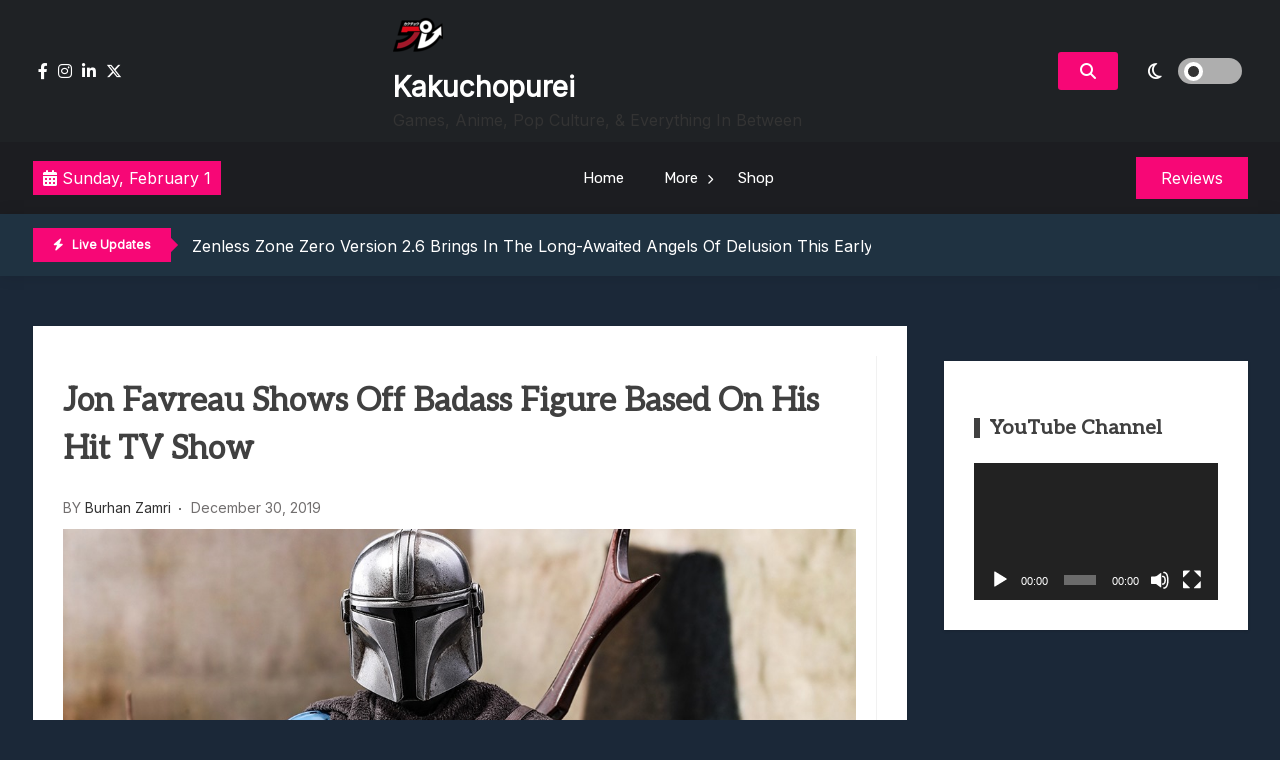

--- FILE ---
content_type: text/html; charset=UTF-8
request_url: https://www.kakuchopurei.com/2019/12/jon-favreau-shows-off-badass-figure-based-on-his-hit-tv-show/
body_size: 16061
content:
<!doctype html>
<html lang="en-US">
<head>
	<meta charset="UTF-8">
	<meta name="viewport" content="width=device-width, initial-scale=1">
	<link rel="profile" href="https://gmpg.org/xfn/11">

	<title>Jon Favreau Shows Off Badass Figure Based On His Hit TV Show &#8211; Kakuchopurei</title>
<meta name='robots' content='max-image-preview:large' />
	<style>img:is([sizes="auto" i], [sizes^="auto," i]) { contain-intrinsic-size: 3000px 1500px }</style>
	<link rel='dns-prefetch' href='//fonts.googleapis.com' />
<link rel="alternate" type="application/rss+xml" title="Kakuchopurei &raquo; Feed" href="https://www.kakuchopurei.com/feed/" />
<link rel="alternate" type="application/rss+xml" title="Kakuchopurei &raquo; Comments Feed" href="https://www.kakuchopurei.com/comments/feed/" />
<link rel="alternate" type="application/rss+xml" title="Kakuchopurei &raquo; Jon Favreau Shows Off Badass Figure Based On His Hit TV Show Comments Feed" href="https://www.kakuchopurei.com/2019/12/jon-favreau-shows-off-badass-figure-based-on-his-hit-tv-show/feed/" />
<script>
window._wpemojiSettings = {"baseUrl":"https:\/\/s.w.org\/images\/core\/emoji\/16.0.1\/72x72\/","ext":".png","svgUrl":"https:\/\/s.w.org\/images\/core\/emoji\/16.0.1\/svg\/","svgExt":".svg","source":{"concatemoji":"https:\/\/www.kakuchopurei.com\/wp-includes\/js\/wp-emoji-release.min.js?ver=6.8.3"}};
/*! This file is auto-generated */
!function(s,n){var o,i,e;function c(e){try{var t={supportTests:e,timestamp:(new Date).valueOf()};sessionStorage.setItem(o,JSON.stringify(t))}catch(e){}}function p(e,t,n){e.clearRect(0,0,e.canvas.width,e.canvas.height),e.fillText(t,0,0);var t=new Uint32Array(e.getImageData(0,0,e.canvas.width,e.canvas.height).data),a=(e.clearRect(0,0,e.canvas.width,e.canvas.height),e.fillText(n,0,0),new Uint32Array(e.getImageData(0,0,e.canvas.width,e.canvas.height).data));return t.every(function(e,t){return e===a[t]})}function u(e,t){e.clearRect(0,0,e.canvas.width,e.canvas.height),e.fillText(t,0,0);for(var n=e.getImageData(16,16,1,1),a=0;a<n.data.length;a++)if(0!==n.data[a])return!1;return!0}function f(e,t,n,a){switch(t){case"flag":return n(e,"\ud83c\udff3\ufe0f\u200d\u26a7\ufe0f","\ud83c\udff3\ufe0f\u200b\u26a7\ufe0f")?!1:!n(e,"\ud83c\udde8\ud83c\uddf6","\ud83c\udde8\u200b\ud83c\uddf6")&&!n(e,"\ud83c\udff4\udb40\udc67\udb40\udc62\udb40\udc65\udb40\udc6e\udb40\udc67\udb40\udc7f","\ud83c\udff4\u200b\udb40\udc67\u200b\udb40\udc62\u200b\udb40\udc65\u200b\udb40\udc6e\u200b\udb40\udc67\u200b\udb40\udc7f");case"emoji":return!a(e,"\ud83e\udedf")}return!1}function g(e,t,n,a){var r="undefined"!=typeof WorkerGlobalScope&&self instanceof WorkerGlobalScope?new OffscreenCanvas(300,150):s.createElement("canvas"),o=r.getContext("2d",{willReadFrequently:!0}),i=(o.textBaseline="top",o.font="600 32px Arial",{});return e.forEach(function(e){i[e]=t(o,e,n,a)}),i}function t(e){var t=s.createElement("script");t.src=e,t.defer=!0,s.head.appendChild(t)}"undefined"!=typeof Promise&&(o="wpEmojiSettingsSupports",i=["flag","emoji"],n.supports={everything:!0,everythingExceptFlag:!0},e=new Promise(function(e){s.addEventListener("DOMContentLoaded",e,{once:!0})}),new Promise(function(t){var n=function(){try{var e=JSON.parse(sessionStorage.getItem(o));if("object"==typeof e&&"number"==typeof e.timestamp&&(new Date).valueOf()<e.timestamp+604800&&"object"==typeof e.supportTests)return e.supportTests}catch(e){}return null}();if(!n){if("undefined"!=typeof Worker&&"undefined"!=typeof OffscreenCanvas&&"undefined"!=typeof URL&&URL.createObjectURL&&"undefined"!=typeof Blob)try{var e="postMessage("+g.toString()+"("+[JSON.stringify(i),f.toString(),p.toString(),u.toString()].join(",")+"));",a=new Blob([e],{type:"text/javascript"}),r=new Worker(URL.createObjectURL(a),{name:"wpTestEmojiSupports"});return void(r.onmessage=function(e){c(n=e.data),r.terminate(),t(n)})}catch(e){}c(n=g(i,f,p,u))}t(n)}).then(function(e){for(var t in e)n.supports[t]=e[t],n.supports.everything=n.supports.everything&&n.supports[t],"flag"!==t&&(n.supports.everythingExceptFlag=n.supports.everythingExceptFlag&&n.supports[t]);n.supports.everythingExceptFlag=n.supports.everythingExceptFlag&&!n.supports.flag,n.DOMReady=!1,n.readyCallback=function(){n.DOMReady=!0}}).then(function(){return e}).then(function(){var e;n.supports.everything||(n.readyCallback(),(e=n.source||{}).concatemoji?t(e.concatemoji):e.wpemoji&&e.twemoji&&(t(e.twemoji),t(e.wpemoji)))}))}((window,document),window._wpemojiSettings);
</script>
<style id='wp-emoji-styles-inline-css'>

	img.wp-smiley, img.emoji {
		display: inline !important;
		border: none !important;
		box-shadow: none !important;
		height: 1em !important;
		width: 1em !important;
		margin: 0 0.07em !important;
		vertical-align: -0.1em !important;
		background: none !important;
		padding: 0 !important;
	}
</style>
<link rel='stylesheet' id='wp-block-library-css' href='https://www.kakuchopurei.com/wp-includes/css/dist/block-library/style.min.css?ver=6.8.3' media='all' />
<style id='classic-theme-styles-inline-css'>
/*! This file is auto-generated */
.wp-block-button__link{color:#fff;background-color:#32373c;border-radius:9999px;box-shadow:none;text-decoration:none;padding:calc(.667em + 2px) calc(1.333em + 2px);font-size:1.125em}.wp-block-file__button{background:#32373c;color:#fff;text-decoration:none}
</style>
<style id='global-styles-inline-css'>
:root{--wp--preset--aspect-ratio--square: 1;--wp--preset--aspect-ratio--4-3: 4/3;--wp--preset--aspect-ratio--3-4: 3/4;--wp--preset--aspect-ratio--3-2: 3/2;--wp--preset--aspect-ratio--2-3: 2/3;--wp--preset--aspect-ratio--16-9: 16/9;--wp--preset--aspect-ratio--9-16: 9/16;--wp--preset--color--black: #000000;--wp--preset--color--cyan-bluish-gray: #abb8c3;--wp--preset--color--white: #ffffff;--wp--preset--color--pale-pink: #f78da7;--wp--preset--color--vivid-red: #cf2e2e;--wp--preset--color--luminous-vivid-orange: #ff6900;--wp--preset--color--luminous-vivid-amber: #fcb900;--wp--preset--color--light-green-cyan: #7bdcb5;--wp--preset--color--vivid-green-cyan: #00d084;--wp--preset--color--pale-cyan-blue: #8ed1fc;--wp--preset--color--vivid-cyan-blue: #0693e3;--wp--preset--color--vivid-purple: #9b51e0;--wp--preset--gradient--vivid-cyan-blue-to-vivid-purple: linear-gradient(135deg,rgba(6,147,227,1) 0%,rgb(155,81,224) 100%);--wp--preset--gradient--light-green-cyan-to-vivid-green-cyan: linear-gradient(135deg,rgb(122,220,180) 0%,rgb(0,208,130) 100%);--wp--preset--gradient--luminous-vivid-amber-to-luminous-vivid-orange: linear-gradient(135deg,rgba(252,185,0,1) 0%,rgba(255,105,0,1) 100%);--wp--preset--gradient--luminous-vivid-orange-to-vivid-red: linear-gradient(135deg,rgba(255,105,0,1) 0%,rgb(207,46,46) 100%);--wp--preset--gradient--very-light-gray-to-cyan-bluish-gray: linear-gradient(135deg,rgb(238,238,238) 0%,rgb(169,184,195) 100%);--wp--preset--gradient--cool-to-warm-spectrum: linear-gradient(135deg,rgb(74,234,220) 0%,rgb(151,120,209) 20%,rgb(207,42,186) 40%,rgb(238,44,130) 60%,rgb(251,105,98) 80%,rgb(254,248,76) 100%);--wp--preset--gradient--blush-light-purple: linear-gradient(135deg,rgb(255,206,236) 0%,rgb(152,150,240) 100%);--wp--preset--gradient--blush-bordeaux: linear-gradient(135deg,rgb(254,205,165) 0%,rgb(254,45,45) 50%,rgb(107,0,62) 100%);--wp--preset--gradient--luminous-dusk: linear-gradient(135deg,rgb(255,203,112) 0%,rgb(199,81,192) 50%,rgb(65,88,208) 100%);--wp--preset--gradient--pale-ocean: linear-gradient(135deg,rgb(255,245,203) 0%,rgb(182,227,212) 50%,rgb(51,167,181) 100%);--wp--preset--gradient--electric-grass: linear-gradient(135deg,rgb(202,248,128) 0%,rgb(113,206,126) 100%);--wp--preset--gradient--midnight: linear-gradient(135deg,rgb(2,3,129) 0%,rgb(40,116,252) 100%);--wp--preset--font-size--small: 13px;--wp--preset--font-size--medium: 20px;--wp--preset--font-size--large: 36px;--wp--preset--font-size--x-large: 42px;--wp--preset--spacing--20: 0.44rem;--wp--preset--spacing--30: 0.67rem;--wp--preset--spacing--40: 1rem;--wp--preset--spacing--50: 1.5rem;--wp--preset--spacing--60: 2.25rem;--wp--preset--spacing--70: 3.38rem;--wp--preset--spacing--80: 5.06rem;--wp--preset--shadow--natural: 6px 6px 9px rgba(0, 0, 0, 0.2);--wp--preset--shadow--deep: 12px 12px 50px rgba(0, 0, 0, 0.4);--wp--preset--shadow--sharp: 6px 6px 0px rgba(0, 0, 0, 0.2);--wp--preset--shadow--outlined: 6px 6px 0px -3px rgba(255, 255, 255, 1), 6px 6px rgba(0, 0, 0, 1);--wp--preset--shadow--crisp: 6px 6px 0px rgba(0, 0, 0, 1);}:where(.is-layout-flex){gap: 0.5em;}:where(.is-layout-grid){gap: 0.5em;}body .is-layout-flex{display: flex;}.is-layout-flex{flex-wrap: wrap;align-items: center;}.is-layout-flex > :is(*, div){margin: 0;}body .is-layout-grid{display: grid;}.is-layout-grid > :is(*, div){margin: 0;}:where(.wp-block-columns.is-layout-flex){gap: 2em;}:where(.wp-block-columns.is-layout-grid){gap: 2em;}:where(.wp-block-post-template.is-layout-flex){gap: 1.25em;}:where(.wp-block-post-template.is-layout-grid){gap: 1.25em;}.has-black-color{color: var(--wp--preset--color--black) !important;}.has-cyan-bluish-gray-color{color: var(--wp--preset--color--cyan-bluish-gray) !important;}.has-white-color{color: var(--wp--preset--color--white) !important;}.has-pale-pink-color{color: var(--wp--preset--color--pale-pink) !important;}.has-vivid-red-color{color: var(--wp--preset--color--vivid-red) !important;}.has-luminous-vivid-orange-color{color: var(--wp--preset--color--luminous-vivid-orange) !important;}.has-luminous-vivid-amber-color{color: var(--wp--preset--color--luminous-vivid-amber) !important;}.has-light-green-cyan-color{color: var(--wp--preset--color--light-green-cyan) !important;}.has-vivid-green-cyan-color{color: var(--wp--preset--color--vivid-green-cyan) !important;}.has-pale-cyan-blue-color{color: var(--wp--preset--color--pale-cyan-blue) !important;}.has-vivid-cyan-blue-color{color: var(--wp--preset--color--vivid-cyan-blue) !important;}.has-vivid-purple-color{color: var(--wp--preset--color--vivid-purple) !important;}.has-black-background-color{background-color: var(--wp--preset--color--black) !important;}.has-cyan-bluish-gray-background-color{background-color: var(--wp--preset--color--cyan-bluish-gray) !important;}.has-white-background-color{background-color: var(--wp--preset--color--white) !important;}.has-pale-pink-background-color{background-color: var(--wp--preset--color--pale-pink) !important;}.has-vivid-red-background-color{background-color: var(--wp--preset--color--vivid-red) !important;}.has-luminous-vivid-orange-background-color{background-color: var(--wp--preset--color--luminous-vivid-orange) !important;}.has-luminous-vivid-amber-background-color{background-color: var(--wp--preset--color--luminous-vivid-amber) !important;}.has-light-green-cyan-background-color{background-color: var(--wp--preset--color--light-green-cyan) !important;}.has-vivid-green-cyan-background-color{background-color: var(--wp--preset--color--vivid-green-cyan) !important;}.has-pale-cyan-blue-background-color{background-color: var(--wp--preset--color--pale-cyan-blue) !important;}.has-vivid-cyan-blue-background-color{background-color: var(--wp--preset--color--vivid-cyan-blue) !important;}.has-vivid-purple-background-color{background-color: var(--wp--preset--color--vivid-purple) !important;}.has-black-border-color{border-color: var(--wp--preset--color--black) !important;}.has-cyan-bluish-gray-border-color{border-color: var(--wp--preset--color--cyan-bluish-gray) !important;}.has-white-border-color{border-color: var(--wp--preset--color--white) !important;}.has-pale-pink-border-color{border-color: var(--wp--preset--color--pale-pink) !important;}.has-vivid-red-border-color{border-color: var(--wp--preset--color--vivid-red) !important;}.has-luminous-vivid-orange-border-color{border-color: var(--wp--preset--color--luminous-vivid-orange) !important;}.has-luminous-vivid-amber-border-color{border-color: var(--wp--preset--color--luminous-vivid-amber) !important;}.has-light-green-cyan-border-color{border-color: var(--wp--preset--color--light-green-cyan) !important;}.has-vivid-green-cyan-border-color{border-color: var(--wp--preset--color--vivid-green-cyan) !important;}.has-pale-cyan-blue-border-color{border-color: var(--wp--preset--color--pale-cyan-blue) !important;}.has-vivid-cyan-blue-border-color{border-color: var(--wp--preset--color--vivid-cyan-blue) !important;}.has-vivid-purple-border-color{border-color: var(--wp--preset--color--vivid-purple) !important;}.has-vivid-cyan-blue-to-vivid-purple-gradient-background{background: var(--wp--preset--gradient--vivid-cyan-blue-to-vivid-purple) !important;}.has-light-green-cyan-to-vivid-green-cyan-gradient-background{background: var(--wp--preset--gradient--light-green-cyan-to-vivid-green-cyan) !important;}.has-luminous-vivid-amber-to-luminous-vivid-orange-gradient-background{background: var(--wp--preset--gradient--luminous-vivid-amber-to-luminous-vivid-orange) !important;}.has-luminous-vivid-orange-to-vivid-red-gradient-background{background: var(--wp--preset--gradient--luminous-vivid-orange-to-vivid-red) !important;}.has-very-light-gray-to-cyan-bluish-gray-gradient-background{background: var(--wp--preset--gradient--very-light-gray-to-cyan-bluish-gray) !important;}.has-cool-to-warm-spectrum-gradient-background{background: var(--wp--preset--gradient--cool-to-warm-spectrum) !important;}.has-blush-light-purple-gradient-background{background: var(--wp--preset--gradient--blush-light-purple) !important;}.has-blush-bordeaux-gradient-background{background: var(--wp--preset--gradient--blush-bordeaux) !important;}.has-luminous-dusk-gradient-background{background: var(--wp--preset--gradient--luminous-dusk) !important;}.has-pale-ocean-gradient-background{background: var(--wp--preset--gradient--pale-ocean) !important;}.has-electric-grass-gradient-background{background: var(--wp--preset--gradient--electric-grass) !important;}.has-midnight-gradient-background{background: var(--wp--preset--gradient--midnight) !important;}.has-small-font-size{font-size: var(--wp--preset--font-size--small) !important;}.has-medium-font-size{font-size: var(--wp--preset--font-size--medium) !important;}.has-large-font-size{font-size: var(--wp--preset--font-size--large) !important;}.has-x-large-font-size{font-size: var(--wp--preset--font-size--x-large) !important;}
:where(.wp-block-post-template.is-layout-flex){gap: 1.25em;}:where(.wp-block-post-template.is-layout-grid){gap: 1.25em;}
:where(.wp-block-columns.is-layout-flex){gap: 2em;}:where(.wp-block-columns.is-layout-grid){gap: 2em;}
:root :where(.wp-block-pullquote){font-size: 1.5em;line-height: 1.6;}
</style>
<link rel='stylesheet' id='gaming-news-parent-css' href='https://www.kakuchopurei.com/wp-content/themes/xews-lite/style.css?ver=6.8.3' media='all' />
<link rel='stylesheet' id='gaming-news-parent-dark-mode-css' href='https://www.kakuchopurei.com/wp-content/themes/xews-lite//assets/css/dark-mode.css?ver=6.8.3' media='all' />
<link rel='stylesheet' id='slick-css' href='https://www.kakuchopurei.com/wp-content/themes/gaming-news//assets/slick/slick.css?ver=6.8.3' media='all' />
<link rel='stylesheet' id='xews-fonts-css' href='https://fonts.googleapis.com/css?family=Jost%3Aital%2Cwght%400%2C400%3B0%2C500%3B1%2C600%26display%3Dswap%7CPoppins%3Awght%400%2C400%3B0%2C500%3B1%2C600%3B2%2C700%3B3%2C800%26display%3Dswap%7CRubik%3Awght%40300%3B400%3B500%3B600%26display%3Dswap%7CMuli%3Awght%40300%3B400%3B500%3B600%26display%3Dswap%7CAleo%3Awght%40400%3B700%26display%3Dswap%7CInter%3Awght%40400%3B500%3B600%26display%3Dswap%7CInter%2BTight%3Awght%40400%3B500%3B600%26display%3Dswap&#038;subset=latin%2Clatin-ext' media='all' />
<link rel='stylesheet' id='xews-dark-mode-css' href='https://www.kakuchopurei.com/wp-content/themes/xews-lite/assets/css/dark-mode.css?ver=6.8.3' media='all' />
<link rel='stylesheet' id='xews-style-css' href='https://www.kakuchopurei.com/wp-content/themes/gaming-news/style.css?ver=1.0.9' media='all' />
<style id='xews-style-inline-css'>
.header-date{color:#fff} .search-wrapper button.search-icon.btn-no-effect i{color:#fff} .container{max-width:1235px} :root{--theme-color:#f70776} .main-navigation .menu-primary-menu-container ul li a{text-transform:none;font-size:15px;color:#333} .header-main-menu.bg-underline .main-navigation .menu-primary-menu-container > ul > li:hover > a,.header-main-menu.background .main-navigation .menu-primary-menu-container > ul > li:hover > a{background-color:#333} span.cat-links .cat-10544{background:#ff3d4f;color:#fff} span.cat-links .cat-665096597{background:#ff3d4f;color:#fff} span.cat-links .cat-665074181{background:#ff3d4f;color:#fff} span.cat-links .cat-21140{background:#ff3d4f;color:#fff} span.cat-links .cat-20799{background:#ff3d4f;color:#fff} span.cat-links .cat-665075350{background:#ff3d4f;color:#fff} span.cat-links .cat-665072744{background:#ff3d4f;color:#fff} span.cat-links .cat-665077876{background:#ff3d4f;color:#fff} span.cat-links .cat-23838{background:#ff3d4f;color:#fff} span.cat-links .cat-665072745{background:#ff3d4f;color:#fff} span.cat-links .cat-103{background:#ff3d4f;color:#fff} span.cat-links .cat-665044284{background:#ff3d4f;color:#fff} span.cat-links .cat-178203084{background:#ff3d4f;color:#fff} span.cat-links .cat-309{background:#ff3d4f;color:#fff} span.cat-links .cat-665078326{background:#ff3d4f;color:#fff} span.cat-links .cat-665047865{background:#ff3d4f;color:#fff} span.cat-links .cat-665074182{background:#ff3d4f;color:#fff} span.cat-links .cat-665077958{background:#ff3d4f;color:#fff} span.cat-links .cat-8720{background:#ff3d4f;color:#fff} span.cat-links .cat-665081640{background:#ff3d4f;color:#fff} span.cat-links .cat-1{background:#ff3d4f;color:#fff}
</style>
<link rel='stylesheet' id='xews-responsive-css' href='https://www.kakuchopurei.com/wp-content/themes/xews-lite/assets/css/responsive.css?ver=6.8.3' media='all' />
<script src="https://www.kakuchopurei.com/wp-includes/js/jquery/jquery.min.js?ver=3.7.1" id="jquery-core-js"></script>
<script src="https://www.kakuchopurei.com/wp-includes/js/jquery/jquery-migrate.min.js?ver=3.4.1" id="jquery-migrate-js"></script>
<link rel="https://api.w.org/" href="https://www.kakuchopurei.com/wp-json/" /><link rel="alternate" title="JSON" type="application/json" href="https://www.kakuchopurei.com/wp-json/wp/v2/posts/49368" /><link rel="EditURI" type="application/rsd+xml" title="RSD" href="https://www.kakuchopurei.com/xmlrpc.php?rsd" />
<meta name="generator" content="WordPress 6.8.3" />
<link rel="canonical" href="https://www.kakuchopurei.com/2019/12/jon-favreau-shows-off-badass-figure-based-on-his-hit-tv-show/" />
<link rel='shortlink' href='https://www.kakuchopurei.com/?p=49368' />
<link rel="alternate" title="oEmbed (JSON)" type="application/json+oembed" href="https://www.kakuchopurei.com/wp-json/oembed/1.0/embed?url=https%3A%2F%2Fwww.kakuchopurei.com%2F2019%2F12%2Fjon-favreau-shows-off-badass-figure-based-on-his-hit-tv-show%2F" />
<link rel="alternate" title="oEmbed (XML)" type="text/xml+oembed" href="https://www.kakuchopurei.com/wp-json/oembed/1.0/embed?url=https%3A%2F%2Fwww.kakuchopurei.com%2F2019%2F12%2Fjon-favreau-shows-off-badass-figure-based-on-his-hit-tv-show%2F&#038;format=xml" />
<link rel="pingback" href="https://www.kakuchopurei.com/xmlrpc.php">    <script type="text/javascript">
        let xews_lite_storageKey = 'theme-preference';

        let xews_lite_getColorPreference = function () {
            if (localStorage.getItem(xews_lite_storageKey))
                return localStorage.getItem(xews_lite_storageKey);
            else
                return window.matchMedia('(prefers-color-scheme: dark)').matches
                    ? 'dark'
                    : 'light';
        };

        let xews_lite_theme = {
            value: xews_lite_getColorPreference()
        };

        let xews_lite_setPreference = function () {
            localStorage.setItem(xews_lite_storageKey, xews_lite_theme.value);
            xews_lite_reflectPreference();
        };

        let xews_lite_reflectPreference = function () {
            document.firstElementChild.setAttribute("data-theme", xews_lite_theme.value);
            document.querySelector(".xews-dark-mode-toggle")?.setAttribute("aria-label", xews_lite_theme.value);
        };

        // Set early so no page flashes / CSS is made aware
        xews_lite_reflectPreference();

        window.addEventListener('load', function () {
            xews_lite_reflectPreference();
            let toggleBtn = document.querySelector(".xews-dark-mode-toggle");
            if (toggleBtn) {
                toggleBtn.addEventListener("click", function () {
                    xews_lite_theme.value = xews_lite_theme.value === 'light' ? 'dark' : 'light';
                    xews_lite_setPreference();
                });
            }
        });

        // Sync with system changes
        window
            .matchMedia('(prefers-color-scheme: dark)')
            .addEventListener('change', ({matches: isDark}) => {
                xews_lite_theme.value = isDark ? 'dark' : 'light';
                xews_lite_setPreference();
            });
    </script>
    <meta name="generator" content="Elementor 3.34.4; features: additional_custom_breakpoints; settings: css_print_method-external, google_font-enabled, font_display-auto">
			<style>
				.e-con.e-parent:nth-of-type(n+4):not(.e-lazyloaded):not(.e-no-lazyload),
				.e-con.e-parent:nth-of-type(n+4):not(.e-lazyloaded):not(.e-no-lazyload) * {
					background-image: none !important;
				}
				@media screen and (max-height: 1024px) {
					.e-con.e-parent:nth-of-type(n+3):not(.e-lazyloaded):not(.e-no-lazyload),
					.e-con.e-parent:nth-of-type(n+3):not(.e-lazyloaded):not(.e-no-lazyload) * {
						background-image: none !important;
					}
				}
				@media screen and (max-height: 640px) {
					.e-con.e-parent:nth-of-type(n+2):not(.e-lazyloaded):not(.e-no-lazyload),
					.e-con.e-parent:nth-of-type(n+2):not(.e-lazyloaded):not(.e-no-lazyload) * {
						background-image: none !important;
					}
				}
			</style>
			<link rel="icon" href="https://www.kakuchopurei.com/wp-content/uploads/2024/12/cropped-KKP-Black-Outline-Icon-1-32x32.png" sizes="32x32" />
<link rel="icon" href="https://www.kakuchopurei.com/wp-content/uploads/2024/12/cropped-KKP-Black-Outline-Icon-1-192x192.png" sizes="192x192" />
<link rel="apple-touch-icon" href="https://www.kakuchopurei.com/wp-content/uploads/2024/12/cropped-KKP-Black-Outline-Icon-1-180x180.png" />
<meta name="msapplication-TileImage" content="https://www.kakuchopurei.com/wp-content/uploads/2024/12/cropped-KKP-Black-Outline-Icon-1-270x270.png" />
</head>

<body class="wp-singular post-template-default single single-post postid-49368 single-format-standard wp-custom-logo wp-theme-xews-lite wp-child-theme-gaming-news sidebar-right elementor-default elementor-kit-150235">
<div class="xews-site-wrapper">
	
	<div id="page" class="site">
		<a class="skip-link screen-reader-text" href="#primary">Skip to content</a>

		<header id="masthead" class="site-header">
			<div class="xews-header-wrap">
				    <div class="top-header xews-header-container">
        <div class="container">
            <div class="top-header-xews-wrapper top-header-elem-wrap header-elements-wrap cww-flex">
                <div class="social-icon-wrapp"><ul><link rel='stylesheet' id='fontawesome-css' href='https://www.kakuchopurei.com/wp-content/themes/xews-lite/assets/icons/fontawesome/css/all.min.css?ver=6.8.3' media='all' />
<li><a href="https://www.facebook.com/kakuchopurei"><i class="fa-brands fa-facebook-f"></i></a></li><li><a href="https://www.instagram.com/kakuchopurei/"><i class="fa-brands fa-instagram"></i></a></li><li><a href="https://www.youtube.com/kakuchopurei"><i class="fa-brands fa-linkedin-in"></i></a></li><li><a href="https://x.com/Kakuchopurei"><i class="fa-brands fa-x-twitter"></i></a></li></ul></div>        
        <div class="site-branding">
            <a href="https://www.kakuchopurei.com/" class="custom-logo-link" rel="home"><img width="50" height="50" src="https://www.kakuchopurei.com/wp-content/uploads/2024/12/cropped-KKP-Black-Outline-Icon-e1733826549126.png" class="custom-logo" alt="Kakuchopurei" decoding="async" srcset="https://www.kakuchopurei.com/wp-content/uploads/2024/12/cropped-KKP-Black-Outline-Icon-e1733826549126.png 50w, https://www.kakuchopurei.com/wp-content/uploads/2024/12/cropped-KKP-Black-Outline-Icon-e1733826549126-40x40.png 40w" sizes="(max-width: 50px) 100vw, 50px" /></a>            <div class="site-title-desc-wrap">
                                    <p class="site-title"><a href="https://www.kakuchopurei.com/" rel="home">Kakuchopurei</a></p>
                                        <p class="site-description">Games, Anime, Pop Culture, &amp; Everything In Between</p>
                                </div>
        </div><!-- .site-branding -->

    <div class="right-wrapp cww-flex">
        <div class="search-wrapper layout-one">
            <button class="search-icon btn-no-effect">
                <i class="fa-solid fa-magnifying-glass active"></i>
                <i class="fas fa-times"></i>
            </button>
                <div class="header-search-content layout-one">
        
        <div class="xews-search-form">
            
<form method="get" class="search-form" action="https://www.kakuchopurei.com/">
<div class="container">
	<label>
		<span class="screen-reader-text">Search for:</span>
		<i class="fas fa-spinner fa-spin" style="display:none"></i>
		<input type="search" autocomplete="off" class="search-field" placeholder="Type and hit enter to search ..." value="" name="s">
		<button type="submit" class="search-submit">
			<i class="fa-solid fa-magnifying-glass"></i>
		</button>
	</label>
</div>
</form>

        </div>
        
                <div class="xews-ajax-search-area search-content">
        </div>
    </div>
	        </div>
            <button class="xews-dark-mode-toggle cww-flex">
        <span class="light">
            <i class="fa-regular fa-sun"></i>
        </span>
        <span class="dark">
            <i class="fa-regular fa-moon"></i>
        </span>
        <span class="light-dark-switch"></span>
    </button>
        </div>
	            </div>
        </div>
    </div>
        <div class="main-headers xews-header-container has-img">
        <div class="container">
            <div class="main-header-xews-wrapper main-header-elem-wrap header-elements-wrap cww-flex">
                    <div class="header-date">
                    <span class="date">
            <i class="fa-solid fa-calendar-days"></i>
                Sunday, February 1            </span>
                
        
    </div>


    <div class="header-main-menu underline clear">
        <nav id="site-navigation" class="main-navigation">
            <button class="button is-text" id="mob-toggle-menu-button">
                <span class="button-inner-wrapper">
                    <span class="icon menu-icon"></span>
                </span>
            </button>
            
            <div class="menu-item-inner-wrapper">
                <button class="button btn-menu-close is-text" id="mob-menu-collapse">
                    <i class="fas fa-times"></i>
                </button>

                <div class="menu-primary-menu-container"><ul id="primary-menu" class="menu"><li id="menu-item-150246" class="menu-item menu-item-type-custom menu-item-object-custom menu-item-home menu-item-150246"><a href="https://www.kakuchopurei.com">Home</a></li>
<li id="menu-item-150247" class="menu-item menu-item-type-custom menu-item-object-custom menu-item-has-children menu-item-150247"><a href="#">More</a>
<ul class="sub-menu">
	<li id="menu-item-150828" class="menu-item menu-item-type-taxonomy menu-item-object-category current-post-ancestor current-menu-parent current-post-parent menu-item-150828"><a href="https://www.kakuchopurei.com/category/news/">News</a></li>
	<li id="menu-item-150829" class="menu-item menu-item-type-taxonomy menu-item-object-category menu-item-150829"><a href="https://www.kakuchopurei.com/category/feature/">Feature</a></li>
	<li id="menu-item-150830" class="menu-item menu-item-type-taxonomy menu-item-object-category menu-item-150830"><a href="https://www.kakuchopurei.com/category/reviews/">Reviews</a></li>
	<li id="menu-item-150831" class="menu-item menu-item-type-taxonomy menu-item-object-category menu-item-150831"><a href="https://www.kakuchopurei.com/category/previews/">Previews</a></li>
	<li id="menu-item-150833" class="menu-item menu-item-type-taxonomy menu-item-object-category menu-item-150833"><a href="https://www.kakuchopurei.com/category/quick-roundup/">Quick Roundup</a></li>
	<li id="menu-item-150832" class="menu-item menu-item-type-taxonomy menu-item-object-category menu-item-150832"><a href="https://www.kakuchopurei.com/category/event-coverage/">Event Coverage</a></li>
	<li id="menu-item-150834" class="menu-item menu-item-type-taxonomy menu-item-object-category menu-item-150834"><a href="https://www.kakuchopurei.com/category/tournaments/">Tournaments</a></li>
</ul>
</li>
<li id="menu-item-178125" class="menu-item menu-item-type-post_type menu-item-object-page menu-item-178125"><a href="https://www.kakuchopurei.com/shop/">Shop</a></li>
</ul></div>            </div>
            <div class="menu-last-focus-item"></div>       
        </nav><!-- #site-navigation -->

    </div>

                    <div class="site-button">
		            <a href="http://kakuchopurei.com/category/review" target="_self">
			        <span>Reviews</span>
		            </a>
	            </div>
            </div>
        </div>
    </div>

    <div class="bottom-header xews-header-container">
        <div class="container">
            <div class="bottom-header-xews-wrapper bottom-header-elem-wrap header-elements-wrap cww-flex">
                <script src="https://www.kakuchopurei.com/wp-content/themes/gaming-news//assets/slick/slick.min.js?ver=1.0.9" id="slick-js"></script>

    <div class="xews-ticker-wrapper">
        <div class="inner-wrapper cww-flex">
        <div class="ticker-label layout-two">
                            <span class="label-icon"><i class="fas fa-bolt"></i></span>
                        <span>Live Updates</span>
        </div>
        <ul class="xews-news-ticker-content" >            <li>
                                <a href="https://www.kakuchopurei.com/2026/01/zenless-zone-zero-version-2-6-brings-in-the-long-awaited-angels-of-delusion-this-early-february/" >
                    Zenless Zone Zero Version 2.6 Brings In The Long-Awaited Angels Of Delusion This Early February                </a>
            </li>
                        <li>
                                <a href="https://www.kakuchopurei.com/2026/01/emberville-is-diablo-meets-stardew-valley-backed-by-this-youtube-gaming-content-creator/" >
                    Emberville Is Diablo Meets Stardew Valley, Backed By This YouTube Gaming Content Creator                </a>
            </li>
                        <li>
                                <a href="https://www.kakuchopurei.com/2026/01/scott-pilgrim-ex-beat-em-up-launches-this-march/" >
                    Scott Pilgrim EX Beat-Em-Up Launches This March                </a>
            </li>
                        <li>
                                <a href="https://www.kakuchopurei.com/2026/01/lirai-heir-of-darkness-new-demo-launch-date-june-2026/" >
                    Malaysian-Made Indie Title Lirai: Heir of Darkness Gets Updated Demo AND Launch Date                </a>
            </li>
                        <li>
                                <a href="https://www.kakuchopurei.com/2026/01/code-vein-ii-review/" >
                    Code Vein II Review: Blood Vengeance                </a>
            </li>
            </ul>        </div>
    </div>

            </div>
        </div>
    </div>

    			</div>
		</header>
<main id="primary" class="site-main">
	<progress value="0"></progress>	<div class="container">
		<div class="inner-content-wrapp">
			
<article id="post-49368" class="thumbnail-disabled post-49368 post type-post status-publish format-standard has-post-thumbnail hentry category-news tag-din-djarin-figurine tag-hot-toys tag-jon-favreau tag-mandalorian-figure tag-mandalorian-figurine tag-star-wars tag-star-wars-figurine tag-star-wars-hot-toys tag-the-mandalorian">
		<div class="single-post-outer-wrapp">
		
		<div class="single-post-content-wrapp">
			<header class="entry-header">
				<h1 class="entry-title">Jon Favreau Shows Off Badass Figure Based On His Hit TV Show</h1>			</header><!-- .entry-header -->
			
			<div class="entry-meta-wrapper">
									<div class="entry-meta">
						<span class="author-by">BY</span><span class="byline"> <span class="author vcard"><a class="url fn n" href="https://www.kakuchopurei.com/author/burhanudinzamri/">Burhan Zamri</a></span></span><span class="posted-on"><a href="https://www.kakuchopurei.com/2019/12/jon-favreau-shows-off-badass-figure-based-on-his-hit-tv-show/" rel="bookmark"><time class="entry-date published" datetime="2019-12-30T13:00:50+08:00">December 30, 2019</time><time class="updated" datetime="2019-12-30T12:15:53+08:00">December 30, 2019</time></a></span>					</div><!-- .entry-meta -->
							</div><!-- .entry-meta-wrapper -->
			
			
			<div class="post-thumbnail">
				<img fetchpriority="high" width="1136" height="584" src="https://www.kakuchopurei.com/wp-content/uploads/2019/12/mando.png" class="attachment-post-thumbnail size-post-thumbnail wp-post-image" alt="" decoding="async" srcset="https://www.kakuchopurei.com/wp-content/uploads/2019/12/mando.png 1136w, https://www.kakuchopurei.com/wp-content/uploads/2019/12/mando-600x308.png 600w, https://www.kakuchopurei.com/wp-content/uploads/2019/12/mando-300x154.png 300w, https://www.kakuchopurei.com/wp-content/uploads/2019/12/mando-1024x526.png 1024w, https://www.kakuchopurei.com/wp-content/uploads/2019/12/mando-768x395.png 768w, https://www.kakuchopurei.com/wp-content/uploads/2019/12/mando-500x257.png 500w, https://www.kakuchopurei.com/wp-content/uploads/2019/12/mando-800x411.png 800w, https://www.kakuchopurei.com/wp-content/uploads/2019/12/mando-48x25.png 48w, https://www.kakuchopurei.com/wp-content/uploads/2019/12/mando-233x120.png 233w" sizes="(max-width: 1136px) 100vw, 1136px" />			</div>

		
			<div class="entry-content">
				<p>A few months ago, Hot Toys revealed a new <strong>1/6th scale The Mandalorian Collectible Figure</strong> based on the hit Disney+ show. It will only be released around the end of 2020 but looks like someone lucky already has their hand on it.</p>
<p><img decoding="async" class="alignnone size-full wp-image-49373" src="https://www.kakuchopurei.com/wp-content/uploads/2019/12/ENAO5PpUwAEFO5V.jpg" alt="ENAO5PpUwAEFO5V" width="1080" height="1080" srcset="https://www.kakuchopurei.com/wp-content/uploads/2019/12/ENAO5PpUwAEFO5V.jpg 1080w, https://www.kakuchopurei.com/wp-content/uploads/2019/12/ENAO5PpUwAEFO5V-300x300.jpg 300w, https://www.kakuchopurei.com/wp-content/uploads/2019/12/ENAO5PpUwAEFO5V-100x100.jpg 100w, https://www.kakuchopurei.com/wp-content/uploads/2019/12/ENAO5PpUwAEFO5V-600x600.jpg 600w, https://www.kakuchopurei.com/wp-content/uploads/2019/12/ENAO5PpUwAEFO5V-1024x1024.jpg 1024w, https://www.kakuchopurei.com/wp-content/uploads/2019/12/ENAO5PpUwAEFO5V-150x150.jpg 150w, https://www.kakuchopurei.com/wp-content/uploads/2019/12/ENAO5PpUwAEFO5V-768x768.jpg 768w, https://www.kakuchopurei.com/wp-content/uploads/2019/12/ENAO5PpUwAEFO5V-120x120.jpg 120w" sizes="(max-width: 1080px) 100vw, 1080px" /></p>
<p>The official <a href="https://twitter.com/hottoysofficial/status/1211484685362008064" target="_blank" rel="noopener noreferrer">Hot Toys</a> Twitter account recently uploaded a photo of <strong><em>The Mandalorian</em></strong> creator <strong>Jon Favreau</strong> holding the awesome figurine. Mando isn&#8217;t wearing his full Beskar armour in this version of the figurine but I&#8217;m pretty sure that&#8217;s coming in the future.</p>
<p>For more information on the 1/6th scale figurine, check out our article <a href="https://www.kakuchopurei.com/2019/10/04/forget-boba-fett-this-hot-toys-mandalorian-is-where-its-at/" target="_blank" rel="noopener noreferrer">here</a>. It comes with a blaster rifle and a battle-damaged Stormtrooper helmet too!</p>
			</div><!-- .entry-content -->

			<div class="single_post_pagination_wrapper cww-flex">
				<div class="prev-link post-nav-link-wrapp"> 
					<div class="prev-link-wrapper">
						 
							<div class="prev-text">
								<span><i class="fas fa-chevron-left"></i><a href="https://www.kakuchopurei.com/2019/12/ilms-eng-sze-jia-on-star-wars-the-rise-of-skywalker/" rel="prev">Previous Post</a></span>
								<h4><a href="https://www.kakuchopurei.com/2019/12/ilms-eng-sze-jia-on-star-wars-the-rise-of-skywalker/" rel="prev">ILM&#8217;s Eng Sze Jia On Star Wars The Rise Of Skywalker</a></h4>
							</div>
											</div>
				</div>

								<div class="next-link post-nav-link-wrapp"> 
					<div class="next-link-wrapper">
													<div class="next-text">
								<span><a href="https://www.kakuchopurei.com/2019/12/the-witcher-3-wild-hunt-7-important-tips-for-beginners-2019/" rel="next">Next Post</a><i class="fas fa-chevron-right"></i></span>
								<h4><a href="https://www.kakuchopurei.com/2019/12/the-witcher-3-wild-hunt-7-important-tips-for-beginners-2019/" rel="next">The Witcher 3: Wild Hunt &#8211; Important Tips For Beginners</a></h4>
							</div>
											</div>
				</div>
    		</div> <!-- .single_post_pagination_wrapper -->

							<div class="comment-toggle-wrapp">
					<h3 class="comment-toggle">
						<span>Leave a Comment</span>
						<i class="fas fa-chevron-down"></i>
						<i class="fas fa-chevron-up" style="display:none"></i>
					</h3>
				</div>
				
<div id="comments" class="comments-area">

		<div id="respond" class="comment-respond">
		<h3 id="reply-title" class="comment-reply-title">Leave a Reply <small><a rel="nofollow" id="cancel-comment-reply-link" href="/2019/12/jon-favreau-shows-off-badass-figure-based-on-his-hit-tv-show/#respond" style="display:none;">Cancel reply</a></small></h3><form action="https://www.kakuchopurei.com/wp-comments-post.php" method="post" id="commentform" class="comment-form"><p class="comment-notes"><span id="email-notes">Your email address will not be published.</span> <span class="required-field-message">Required fields are marked <span class="required">*</span></span></p><p class="comment-form-comment"><label for="comment">Comment <span class="required">*</span></label> <textarea id="comment" name="comment" cols="45" rows="8" maxlength="65525" required></textarea></p><div class="name-email"><p class="comment-form-author"><label for="author">Name</label><input id="author" name="author" aria-required="true"></input></p>
<p class="comment-form-email"><label for="email">E-Mail</label><input id="email" name="email"></input></p></div>
<p class="comment-form-url"><label for="url">Website</label><input id="url" name="url"></input></p>
<input type="checkbox" id="cookies" required><label for="cookies">Save my name, email, and website in this browser for the next time I comment.</label>
<p class="form-submit"><input name="submit" type="submit" id="submit" class="submit" value="Post Comment" /> <input type='hidden' name='comment_post_ID' value='49368' id='comment_post_ID' />
<input type='hidden' name='comment_parent' id='comment_parent' value='0' />
</p><p style="display: none !important;" class="akismet-fields-container" data-prefix="ak_"><label>&#916;<textarea name="ak_hp_textarea" cols="45" rows="8" maxlength="100"></textarea></label><input type="hidden" id="ak_js_1" name="ak_js" value="22"/><script>document.getElementById( "ak_js_1" ).setAttribute( "value", ( new Date() ).getTime() );</script></p></form>	</div><!-- #respond -->
	
</div><!-- #comments -->

		</div>
	</div>
	</article>

		</div>
				<aside class="widget-area secondary sidebar-right" role="complementary">
			<div id="media_video-4" class="widget widget_media_video"><h4 class="widget-title"><span class="title-bg">YouTube Channel</span></h4><div style="width:100%;" class="wp-video"><!--[if lt IE 9]><script>document.createElement('video');</script><![endif]-->
<video class="wp-video-shortcode" id="video-49368-1" preload="metadata" controls="controls"><source type="video/youtube" src="https://www.youtube.com/watch?v=PTJ2RDka4F4&#038;list=PLEkXqhd4k5uP5Z_i05FS3wXYwcEMF7kGr&#038;_=1" /><a href="https://www.youtube.com/watch?v=PTJ2RDka4F4&#038;list=PLEkXqhd4k5uP5Z_i05FS3wXYwcEMF7kGr">https://www.youtube.com/watch?v=PTJ2RDka4F4&#038;list=PLEkXqhd4k5uP5Z_i05FS3wXYwcEMF7kGr</a></video></div></div>		</aside><!-- #secondary -->
		</div>
	
</main><!-- #main -->

	<div class="xews-related-posts-outer">
        <div class="xews-related-wrapper container layout1">
            <h4 class="related-title">
                <span class="title-bg">Related Posts</span>
            </h4>
        
            <div class="related-posts-wrapper cww-flex">
                                    <div class="single-post col-3">
                                                    <div class="post-thumb">
                                <a href="https://www.kakuchopurei.com/2019/01/overwatch-contenders-2019-season-live-events-announced/" class="post-thumbnail">
                                    <img src="https://www.kakuchopurei.com/wp-content/uploads/2019/01/Overwatch-Contenders.jpg" alt="" title="Overwatch Contenders 2019 Season Live Events Announced" />
                                </a>
								
                            </div>
                                                <div class="related-content-wrapper">
						<span class="cat-links layout3"><a href="https://www.kakuchopurei.com/category/news/" class="cat-103" rel="category tag">News</a></span>                            <h3 class="small-font"><a href="https://www.kakuchopurei.com/2019/01/overwatch-contenders-2019-season-live-events-announced/">Overwatch Contenders 2019 Season Live Events Announced</a></h3>
                           
                                                            <div class="post-contents">
                                    <p>May the best Contenders win!</p>
                                </div>   
                            							
                        </div>
                    </div><!--. single-post -->
                                    <div class="single-post col-3">
                                                    <div class="post-thumb">
                                <a href="https://www.kakuchopurei.com/2022/04/spider-man-across-the-spider-verse-is-delayed-to-2023/" class="post-thumbnail">
                                    <img src="https://www.kakuchopurei.com/wp-content/uploads/2022/04/spiderverse2.jpg" alt="" title="Spider-Man: Across The Spider-Verse Is Delayed To 2023" />
                                </a>
								
                            </div>
                                                <div class="related-content-wrapper">
						<span class="cat-links layout3"><a href="https://www.kakuchopurei.com/category/news/" class="cat-103" rel="category tag">News</a></span>                            <h3 class="small-font"><a href="https://www.kakuchopurei.com/2022/04/spider-man-across-the-spider-verse-is-delayed-to-2023/">Spider-Man: Across The Spider-Verse Is Delayed To 2023</a></h3>
                           
                                                            <div class="post-contents">
                                    <p>Alternate reality-hopping setbacks.</p>
                                </div>   
                            							
                        </div>
                    </div><!--. single-post -->
                                    <div class="single-post col-3">
                                                    <div class="post-thumb">
                                <a href="https://www.kakuchopurei.com/2022/01/chimeraland-launches-in-sea-countries/" class="post-thumbnail">
                                    <img src="https://www.kakuchopurei.com/wp-content/uploads/2022/01/Chimeraland-is-now-available.jpg" alt="" title="Chimeraland Launches In SEA Countries" />
                                </a>
								
                            </div>
                                                <div class="related-content-wrapper">
						<span class="cat-links layout3"><a href="https://www.kakuchopurei.com/category/news/" class="cat-103" rel="category tag">News</a></span>                            <h3 class="small-font"><a href="https://www.kakuchopurei.com/2022/01/chimeraland-launches-in-sea-countries/">Chimeraland Launches In SEA Countries</a></h3>
                           
                                                            <div class="post-contents">
                                    <p>Out on PC and mobile.</p>
                                </div>   
                            							
                        </div>
                    </div><!--. single-post -->
                        
            </div>
        </div><!-- .xews-related-wrapper -->
	</div>
        <footer id="colophon" class="site-footer">
			<div class="xews-footer-wrap">
                <div class="bottom-footer xews-footer-container">
                    <div class="bottom-footer-xews-wrapper bottom-footer-elem-wrap footer-elements-wrap cww-flex container">
                            <div class="site-info">
        Copyright © Kakuchopurei Sdn. Bhd. 2017 - 2025        <span class="sep"> | </span>
        WordPress Theme: <a href="https://codeworkweb.com/wordpress-themes/xews-lite">Xews Lite</a>    </div>

<div class="social-icon-wrapp"><ul><li><a href="https://www.facebook.com/kakuchopurei"><i class="fa-brands fa-facebook-f"></i></a></li><li><a href="https://www.instagram.com/kakuchopurei/"><i class="fa-brands fa-instagram"></i></a></li><li><a href="https://www.youtube.com/kakuchopurei"><i class="fa-brands fa-linkedin-in"></i></a></li><li><a href="https://x.com/Kakuchopurei"><i class="fa-brands fa-x-twitter"></i></a></li></ul></div>                    </div>
                </div>
            </div>
    </footer>


</div><!-- #page -->
</div>
<script type="speculationrules">
{"prefetch":[{"source":"document","where":{"and":[{"href_matches":"\/*"},{"not":{"href_matches":["\/wp-*.php","\/wp-admin\/*","\/wp-content\/uploads\/*","\/wp-content\/*","\/wp-content\/plugins\/*","\/wp-content\/themes\/gaming-news\/*","\/wp-content\/themes\/xews-lite\/*","\/*\\?(.+)"]}},{"not":{"selector_matches":"a[rel~=\"nofollow\"]"}},{"not":{"selector_matches":".no-prefetch, .no-prefetch a"}}]},"eagerness":"conservative"}]}
</script>
			<script>
				const lazyloadRunObserver = () => {
					const lazyloadBackgrounds = document.querySelectorAll( `.e-con.e-parent:not(.e-lazyloaded)` );
					const lazyloadBackgroundObserver = new IntersectionObserver( ( entries ) => {
						entries.forEach( ( entry ) => {
							if ( entry.isIntersecting ) {
								let lazyloadBackground = entry.target;
								if( lazyloadBackground ) {
									lazyloadBackground.classList.add( 'e-lazyloaded' );
								}
								lazyloadBackgroundObserver.unobserve( entry.target );
							}
						});
					}, { rootMargin: '200px 0px 200px 0px' } );
					lazyloadBackgrounds.forEach( ( lazyloadBackground ) => {
						lazyloadBackgroundObserver.observe( lazyloadBackground );
					} );
				};
				const events = [
					'DOMContentLoaded',
					'elementor/lazyload/observe',
				];
				events.forEach( ( event ) => {
					document.addEventListener( event, lazyloadRunObserver );
				} );
			</script>
			<link rel='stylesheet' id='mediaelement-css' href='https://www.kakuchopurei.com/wp-includes/js/mediaelement/mediaelementplayer-legacy.min.css?ver=4.2.17' media='all' />
<link rel='stylesheet' id='wp-mediaelement-css' href='https://www.kakuchopurei.com/wp-includes/js/mediaelement/wp-mediaelement.min.css?ver=6.8.3' media='all' />
<script src="https://www.kakuchopurei.com/wp-content/themes/gaming-news//assets/js/scripts.js?ver=1.0.9" id="gaming-news-js"></script>
<script src="https://www.kakuchopurei.com/wp-includes/js/comment-reply.min.js?ver=6.8.3" id="comment-reply-js" async data-wp-strategy="async"></script>
<script src="https://www.kakuchopurei.com/wp-content/themes/xews-lite/assets/js/theia-sticky-sidebar.js?ver=1.0.9" id="theia-sticky-sidebar-js"></script>
<script id="xews-scripts-js-extra">
var xewsLocalizeScript = {"stickySidebar":"1","stickySidebarBlog":"1","ajaxurl":"https:\/\/www.kakuchopurei.com\/wp-admin\/admin-ajax.php"};
</script>
<script src="https://www.kakuchopurei.com/wp-content/themes/xews-lite/assets/js/xews-scripts.js?ver=1.0.9" id="xews-scripts-js"></script>
<script id="mediaelement-core-js-before">
var mejsL10n = {"language":"en","strings":{"mejs.download-file":"Download File","mejs.install-flash":"You are using a browser that does not have Flash player enabled or installed. Please turn on your Flash player plugin or download the latest version from https:\/\/get.adobe.com\/flashplayer\/","mejs.fullscreen":"Fullscreen","mejs.play":"Play","mejs.pause":"Pause","mejs.time-slider":"Time Slider","mejs.time-help-text":"Use Left\/Right Arrow keys to advance one second, Up\/Down arrows to advance ten seconds.","mejs.live-broadcast":"Live Broadcast","mejs.volume-help-text":"Use Up\/Down Arrow keys to increase or decrease volume.","mejs.unmute":"Unmute","mejs.mute":"Mute","mejs.volume-slider":"Volume Slider","mejs.video-player":"Video Player","mejs.audio-player":"Audio Player","mejs.captions-subtitles":"Captions\/Subtitles","mejs.captions-chapters":"Chapters","mejs.none":"None","mejs.afrikaans":"Afrikaans","mejs.albanian":"Albanian","mejs.arabic":"Arabic","mejs.belarusian":"Belarusian","mejs.bulgarian":"Bulgarian","mejs.catalan":"Catalan","mejs.chinese":"Chinese","mejs.chinese-simplified":"Chinese (Simplified)","mejs.chinese-traditional":"Chinese (Traditional)","mejs.croatian":"Croatian","mejs.czech":"Czech","mejs.danish":"Danish","mejs.dutch":"Dutch","mejs.english":"English","mejs.estonian":"Estonian","mejs.filipino":"Filipino","mejs.finnish":"Finnish","mejs.french":"French","mejs.galician":"Galician","mejs.german":"German","mejs.greek":"Greek","mejs.haitian-creole":"Haitian Creole","mejs.hebrew":"Hebrew","mejs.hindi":"Hindi","mejs.hungarian":"Hungarian","mejs.icelandic":"Icelandic","mejs.indonesian":"Indonesian","mejs.irish":"Irish","mejs.italian":"Italian","mejs.japanese":"Japanese","mejs.korean":"Korean","mejs.latvian":"Latvian","mejs.lithuanian":"Lithuanian","mejs.macedonian":"Macedonian","mejs.malay":"Malay","mejs.maltese":"Maltese","mejs.norwegian":"Norwegian","mejs.persian":"Persian","mejs.polish":"Polish","mejs.portuguese":"Portuguese","mejs.romanian":"Romanian","mejs.russian":"Russian","mejs.serbian":"Serbian","mejs.slovak":"Slovak","mejs.slovenian":"Slovenian","mejs.spanish":"Spanish","mejs.swahili":"Swahili","mejs.swedish":"Swedish","mejs.tagalog":"Tagalog","mejs.thai":"Thai","mejs.turkish":"Turkish","mejs.ukrainian":"Ukrainian","mejs.vietnamese":"Vietnamese","mejs.welsh":"Welsh","mejs.yiddish":"Yiddish"}};
</script>
<script src="https://www.kakuchopurei.com/wp-includes/js/mediaelement/mediaelement-and-player.min.js?ver=4.2.17" id="mediaelement-core-js"></script>
<script src="https://www.kakuchopurei.com/wp-includes/js/mediaelement/mediaelement-migrate.min.js?ver=6.8.3" id="mediaelement-migrate-js"></script>
<script id="mediaelement-js-extra">
var _wpmejsSettings = {"pluginPath":"\/wp-includes\/js\/mediaelement\/","classPrefix":"mejs-","stretching":"responsive","audioShortcodeLibrary":"mediaelement","videoShortcodeLibrary":"mediaelement"};
</script>
<script src="https://www.kakuchopurei.com/wp-includes/js/mediaelement/wp-mediaelement.min.js?ver=6.8.3" id="wp-mediaelement-js"></script>
<script src="https://www.kakuchopurei.com/wp-includes/js/mediaelement/renderers/vimeo.min.js?ver=4.2.17" id="mediaelement-vimeo-js"></script>

</body>
</html>
